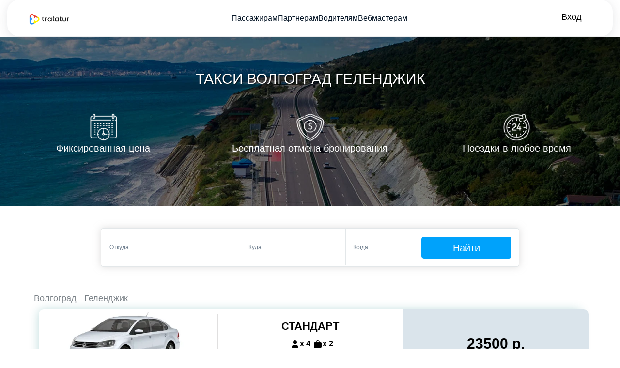

--- FILE ---
content_type: text/html; charset=utf-8
request_url: https://tratatur.ru/price/taxi-volgograd-gelendzhik
body_size: 15613
content:
<!DOCTYPE html><html xmlns=https://www.w3.org/1999/xhtml xml:lang=ru-ru lang=ru-ru dir=ltr><head><link rel=preload href=/templates/taxi/css/bootstrap.min.css as=style><link rel=preload href=/templates/taxi/css/template.min.css as=style><meta http-equiv=x-ua-compatible content="ie=edge"><meta name=viewport content="width=device-width, initial-scale=1"><meta name=yandex-verification content=baeb8c9312303387 /><meta name=google-site-verification content=66ea4pKK7khkIlX17x7nvGAMJXHy3R1tObuUPCYQon0 /><meta charset=utf-8><meta name=keywords content="заказ,трансфер,такси Волгоград Геленджик,стоимость,цена,заказ,дешево,аэропорт,жд вокзал,недорого,маршрутка,телефон,2025,трататур,tratatur"><meta name=description content="Заказ трансфера и такси Волгоград Геленджик - по цене 2025 года! Встреча в аэропорту или на жд вокзал, бесплатное ожидание и отслеживание рейсов."><link rel=preload href=/images/fon.jpg as=image><link rel=preload href=/images/partner-fon.jpg as=image><link rel=preload href=/components/com_stttaxi/assets/images/arrows.png as=image><title>Заказ трансфера и такси Волгоград Геленджик - по цене 2025 года!</title><link href=/templates/taxi/favicon.ico rel=icon type=image/vnd.microsoft.icon> <script type=application/json class="joomla-script-options new">{"joomla.jtext":{"ERROR":"Ошибка","MESSAGE":"Сообщение","NOTICE":"Внимание","WARNING":"Предупреждение","JCLOSE":"Закрыть","JOK":"Ок","JOPEN":"Открыть"},"system.paths":{"root":"","rootFull":"https://tratatur.ru/","base":"","baseFull":"https://tratatur.ru/"},"csrf.token":"da3084126fab5c6b65a02c7d2f327196"}</script><style class=jchoptimize-critical-css id=5e1f5216f5171505ee313292f14f466c91c98271239a14777153e3aaa1a11e0a>html{font-family:sans-serif;-webkit-text-size-adjust:100%;-ms-text-size-adjust:100%}body{margin:0}article,aside,details,figcaption,figure,footer,header,hgroup,main,menu,nav,section,summary{display:block}a{background-color:transparent}a:active,a:hover{outline:0}h1{margin:.67em 0;font-size:2em}img{border:0}button,input,optgroup,select,textarea{margin:0;font:inherit;color:inherit}button{overflow:visible}button,select{text-transform:none}button,html input[type=button],input[type=reset],input[type=submit]{-webkit-appearance:button;cursor:pointer}button::-moz-focus-inner,input::-moz-focus-inner{padding:0;border:0}input{line-height:normal}@media print{*,:after,:before{color:#000!important;text-shadow:none!important;background:0 0!important;-webkit-box-shadow:none!important;box-shadow:none!important}a,a:visited{text-decoration:underline}a[href]:after{content:" (" attr(href) ")"}img,tr{page-break-inside:avoid}img{max-width:100%!important}h2,h3,p{orphans:3;widows:3}}*{-webkit-box-sizing:border-box;-moz-box-sizing:border-box;box-sizing:border-box}:after,:before{-webkit-box-sizing:border-box;-moz-box-sizing:border-box;box-sizing:border-box}html{font-size:10px;-webkit-tap-highlight-color:rgba(0,0,0,0)}body{font-family:"Helvetica Neue",Helvetica,Arial,sans-serif;font-size:14px;line-height:1.42857143;color:#333;background-color:#fff}button,input,select,textarea{font-family:inherit;font-size:inherit;line-height:inherit}a{color:#337ab7;text-decoration:none}img{vertical-align:middle}.sr-only-focusable:active,.sr-only-focusable:focus{position:static;width:auto;height:auto;margin:0;overflow:visible;clip:auto}.h1,.h2,.h3,.h4,.h5,.h6,h1,h2,h3,h4,h5,h6{font-family:inherit;font-weight:500;line-height:1.1;color:inherit}.h1,.h2,.h3,h1,h2,h3{margin-top:20px;margin-bottom:10px}.h1,h1{font-size:36px}p{margin:0 0 10px}ol,ul{margin-top:0;margin-bottom:10px}.container{padding-right:15px;padding-left:15px;margin-right:auto;margin-left:auto}@media (min-width:768px){.container{width:750px}}@media (min-width:992px){.container{width:970px}}@media (min-width:1200px){.container{width:1170px}}.container-fluid{padding-right:15px;padding-left:15px;margin-right:auto;margin-left:auto}.row{margin-right:-15px;margin-left:-15px}.col-lg-1,.col-lg-10,.col-lg-11,.col-lg-12,.col-lg-2,.col-lg-3,.col-lg-4,.col-lg-5,.col-lg-6,.col-lg-7,.col-lg-8,.col-lg-9,.col-md-1,.col-md-10,.col-md-11,.col-md-12,.col-md-2,.col-md-3,.col-md-4,.col-md-5,.col-md-6,.col-md-7,.col-md-8,.col-md-9,.col-sm-1,.col-sm-10,.col-sm-11,.col-sm-12,.col-sm-2,.col-sm-3,.col-sm-4,.col-sm-5,.col-sm-6,.col-sm-7,.col-sm-8,.col-sm-9,.col-xs-1,.col-xs-10,.col-xs-11,.col-xs-12,.col-xs-2,.col-xs-3,.col-xs-4,.col-xs-5,.col-xs-6,.col-xs-7,.col-xs-8,.col-xs-9{position:relative;min-height:1px;padding-right:15px;padding-left:15px}.col-xs-1,.col-xs-10,.col-xs-11,.col-xs-12,.col-xs-2,.col-xs-3,.col-xs-4,.col-xs-5,.col-xs-6,.col-xs-7,.col-xs-8,.col-xs-9{float:left}.col-xs-12{width:100%}@media (min-width:768px){.col-sm-1,.col-sm-10,.col-sm-11,.col-sm-12,.col-sm-2,.col-sm-3,.col-sm-4,.col-sm-5,.col-sm-6,.col-sm-7,.col-sm-8,.col-sm-9{float:left}.col-sm-12{width:100%}.col-sm-4{width:33.33333333%}}@media (min-width:992px){.col-md-1,.col-md-10,.col-md-11,.col-md-12,.col-md-2,.col-md-3,.col-md-4,.col-md-5,.col-md-6,.col-md-7,.col-md-8,.col-md-9{float:left}.col-md-12{width:100%}.col-md-4{width:33.33333333%}.col-md-3{width:25%}.col-md-2{width:16.66666667%}.col-md-1{width:8.33333333%}}.btn.active.focus,.btn.active:focus,.btn.focus,.btn:active.focus,.btn:active:focus,.btn:focus{outline:5px auto -webkit-focus-ring-color;outline-offset:-2px}.btn.active,.btn:active{background-image:none;outline:0;-webkit-box-shadow:inset 0 3px 5px rgba(0,0,0,.125);box-shadow:inset 0 3px 5px rgba(0,0,0,.125)}.btn-default.active,.btn-default:active,.open>.dropdown-toggle.btn-default{color:#333;background-color:#e6e6e6;border-color:#adadad}.btn-default.active.focus,.btn-default.active:focus,.btn-default.active:hover,.btn-default:active.focus,.btn-default:active:focus,.btn-default:active:hover,.open>.dropdown-toggle.btn-default.focus,.open>.dropdown-toggle.btn-default:focus,.open>.dropdown-toggle.btn-default:hover{color:#333;background-color:#d4d4d4;border-color:#8c8c8c}.btn-default.active,.btn-default:active,.open>.dropdown-toggle.btn-default{background-image:none}.btn-primary.active,.btn-primary:active,.open>.dropdown-toggle.btn-primary{color:#fff;background-color:#286090;border-color:#204d74}.btn-primary.active.focus,.btn-primary.active:focus,.btn-primary.active:hover,.btn-primary:active.focus,.btn-primary:active:focus,.btn-primary:active:hover,.open>.dropdown-toggle.btn-primary.focus,.open>.dropdown-toggle.btn-primary:focus,.open>.dropdown-toggle.btn-primary:hover{color:#fff;background-color:#204d74;border-color:#122b40}.btn-primary.active,.btn-primary:active,.open>.dropdown-toggle.btn-primary{background-image:none}.btn-success.active,.btn-success:active,.open>.dropdown-toggle.btn-success{color:#fff;background-color:#449d44;border-color:#398439}.btn-success.active.focus,.btn-success.active:focus,.btn-success.active:hover,.btn-success:active.focus,.btn-success:active:focus,.btn-success:active:hover,.open>.dropdown-toggle.btn-success.focus,.open>.dropdown-toggle.btn-success:focus,.open>.dropdown-toggle.btn-success:hover{color:#fff;background-color:#398439;border-color:#255625}.btn-success.active,.btn-success:active,.open>.dropdown-toggle.btn-success{background-image:none}.btn-info.active,.btn-info:active,.open>.dropdown-toggle.btn-info{color:#fff;background-color:#31b0d5;border-color:#269abc}.btn-info.active.focus,.btn-info.active:focus,.btn-info.active:hover,.btn-info:active.focus,.btn-info:active:focus,.btn-info:active:hover,.open>.dropdown-toggle.btn-info.focus,.open>.dropdown-toggle.btn-info:focus,.open>.dropdown-toggle.btn-info:hover{color:#fff;background-color:#269abc;border-color:#1b6d85}.btn-info.active,.btn-info:active,.open>.dropdown-toggle.btn-info{background-image:none}.btn-warning.active,.btn-warning:active,.open>.dropdown-toggle.btn-warning{color:#fff;background-color:#ec971f;border-color:#d58512}.btn-warning.active.focus,.btn-warning.active:focus,.btn-warning.active:hover,.btn-warning:active.focus,.btn-warning:active:focus,.btn-warning:active:hover,.open>.dropdown-toggle.btn-warning.focus,.open>.dropdown-toggle.btn-warning:focus,.open>.dropdown-toggle.btn-warning:hover{color:#fff;background-color:#d58512;border-color:#985f0d}.btn-warning.active,.btn-warning:active,.open>.dropdown-toggle.btn-warning{background-image:none}.btn-danger.active,.btn-danger:active,.open>.dropdown-toggle.btn-danger{color:#fff;background-color:#c9302c;border-color:#ac2925}.btn-danger.active.focus,.btn-danger.active:focus,.btn-danger.active:hover,.btn-danger:active.focus,.btn-danger:active:focus,.btn-danger:active:hover,.open>.dropdown-toggle.btn-danger.focus,.open>.dropdown-toggle.btn-danger:focus,.open>.dropdown-toggle.btn-danger:hover{color:#fff;background-color:#ac2925;border-color:#761c19}.btn-danger.active,.btn-danger:active,.open>.dropdown-toggle.btn-danger{background-image:none}.btn-link,.btn-link.active,.btn-link:active,.btn-link[disabled],fieldset[disabled] .btn-link{background-color:transparent;-webkit-box-shadow:none;box-shadow:none}.btn-link,.btn-link:active,.btn-link:focus,.btn-link:hover{border-color:transparent}.btn-group-vertical>.btn.active,.btn-group-vertical>.btn:active,.btn-group-vertical>.btn:focus,.btn-group-vertical>.btn:hover,.btn-group>.btn.active,.btn-group>.btn:active,.btn-group>.btn:focus,.btn-group>.btn:hover{z-index:2}.btn-group .dropdown-toggle:active,.btn-group.open .dropdown-toggle{outline:0}.input-group-btn>.btn:active,.input-group-btn>.btn:focus,.input-group-btn>.btn:hover{z-index:2}.btn-group-vertical>.btn-group:after,.btn-group-vertical>.btn-group:before,.btn-toolbar:after,.btn-toolbar:before,.clearfix:after,.clearfix:before,.container-fluid:after,.container-fluid:before,.container:after,.container:before,.dl-horizontal dd:after,.dl-horizontal dd:before,.form-horizontal .form-group:after,.form-horizontal .form-group:before,.modal-footer:after,.modal-footer:before,.modal-header:after,.modal-header:before,.nav:after,.nav:before,.navbar-collapse:after,.navbar-collapse:before,.navbar-header:after,.navbar-header:before,.navbar:after,.navbar:before,.pager:after,.pager:before,.panel-body:after,.panel-body:before,.row:after,.row:before{display:table;content:" "}.btn-group-vertical>.btn-group:after,.btn-toolbar:after,.clearfix:after,.container-fluid:after,.container:after,.dl-horizontal dd:after,.form-horizontal .form-group:after,.modal-footer:after,.modal-header:after,.nav:after,.navbar-collapse:after,.navbar-header:after,.navbar:after,.pager:after,.panel-body:after,.row:after{clear:both}</style><style class=jchoptimize-critical-css id=5e1f5216f5171505ee313292f14f466cb72ccc87531313301613e9c7015b974c>body{font-family:'Gilroy',sans-serif;font-weight:400;color:#000;font-size:16px}.logo a img{outline:none;border:0}.up{text-align:center;padding-top:5px}.fon-way{background-image:url(https://tratatur.ru/images/way.webp);background-color:#f0f0f0;background-repeat:no-repeat;background-size:cover;position:absolute;background-position:center top;width:100%;height:100%;max-height:350px}.text-way{position:relative;text-align:center;color:#fff;height:350px;top:50px}.btnpartner:hover,.btnpartner:active,.btnpartner:focus{text-decoration:none;background:#5cc5ff;color:#fff;text-decoration:none;box-shadow:0 0 20px rgb(255 255 255 / 92%)}.autoinfo{text-align:left;font-family:'Gilroy',sans-serif;color:#52585d}.button{text-align:center;top:12px}.up a{color:#fff}.menu a{line-height:2;font-size:16pt;color:#373f47;font-family:'Gilroy',sans-serif}.logo{text-align:center;margin-top:5px}.logo a{text-decoration:none;color:#333}.center{text-align:center;margin-top:5px}@media only screen and (max-width:990px){.autoinfo{text-align:center;margin-left:10px}}@media only screen and (max-width:767px){.fon-way{background-image:url(https://tratatur.ru/images/way-mobile.webp);background-size:cover}}@media only screen and (max-width:500px){.fon-way{max-height:900px;height:450px}.text-way{top:0}}</style><style class=jchoptimize-critical-css id=5e1f5216f5171505ee313292f14f466c1de3864044c5c55c08c2ab3adfde11b9>.box{display:flex;justify-content:space-between;flex-wrap:wrap}.wrapper{max-width:1430px;padding:0 15px;margin:0 auto}header{position:static;left:0;right:0;top:15px;margin:0 auto;z-index:10}header .box{border-radius:24px;background:#FFF;box-shadow:0 0 20px 0 rgba(88,93,105,0.1),0 12px 20px 0 rgba(88,93,105,0.05);padding:14px 24px;align-items:center;position:relative}header .burger{display:none}header .logo{width:120px}header .logo a{width:100%;display:block}header .logo a img{width:100%}header .menu ul{display:flex;justify-content:space-between;flex-wrap:wrap;list-style:none;gap:41px;margin:0}header .menu ul li a{color:#061627;font-size:16px;font-style:normal;font-weight:500;line-height:normal;transition:all 0.5s;text-decoration:none}header .button a{border-radius:24px;display:flex;padding:2px 40px;justify-content:center;align-items:center;color:#000;text-align:center;font-family:"Gilroy",sans-serif;font-size:18px;font-style:normal;font-weight:500;line-height:28px;transition:all 0.5s;text-decoration:none}.sec-1 .panel #tabs .tabs-items .tabs-item .time .ui-datebox-container .btn-block:hover,.sec-1 .panel #tabs .tabs-items .tabs-item .time .ui-datebox-container .btn-block:active,.sec-1 .panel #tabs .tabs-items .tabs-item .date .ui-datebox-container .btn-block:hover,.sec-1 .panel #tabs .tabs-items .tabs-item .date .ui-datebox-container .btn-block:active{background:none}.popup-fade-otziv .popup .rating-area>label:active{position:relative}@media (max-width:840px){body:before{content:"";width:100%;height:100%;position:fixed;top:0;left:0;background:rgba(0,0,0,0.56);opacity:0;visibility:hidden;transition:all 0.5s;z-index:100}header{top:0}header .box{border-radius:0;padding:7px 8px;position:initial}header .logo{margin:0 auto;order:1}header .burger{display:block;background:none;border:none;padding:0;order:0;padding:2px 20px}header .menu{display:none;top:100%;left:0;background:#fff;width:100%;padding:20px 0;order:3}header .button{order:1}header .menu ul{flex-direction:column;justify-content:center;align-items:center;gap:20px;padding-inline-start:0px}header .button a{padding:2px 20px;font-size:14px}.wrapper{padding:0}}</style><style class=jchoptimize-critical-css id=5e1f5216f5171505ee313292f14f466c90d5dc975a0f85d6cebb53197b57c513>.center-class,.center-cost,.com_stttaxi_form h1,.stttaxi .center,.stttaxi.center{text-align:center}.input-text,.stttaxi .btnsearch{font-family:Gilroy,sans-serif}.stttaxi .btnchange,.stttaxi .btnsearch{background-repeat:no-repeat;cursor:pointer}.datacal,.stttaxi,input.switch{position:relative}.stttaxi{margin:0;padding:0;width:100%}.border{border-left:1.8px solid #e3e7e9}.stttaxi .btnchange{width:100%;height:60px;background-image:url(https://tratatur.ru/components/com_stttaxi/assets/images/arrows.png);background-position:center center;margin:10px 0 0}.center-class{border-left:2px outset #e0dfdf;height:180px;margin-top:10px}.center-cost{background-image:linear-gradient(to top,#ebeff2,#dae4eb 63%);height:200px;border-top-right-radius:10px;border-bottom-right-radius:10px;padding-top:50px}.forma{border:1px solid #e3e7e9;height:80px;box-shadow:0 0 15px rgb(188 186 186 / 50%);background-color:#fff;border-radius:5px}.stttaxi .searchtaxi{width:100%;margin:20px 0 0;display:inline-block;max-width:914px;box-sizing:border-box;padding:25px}.stttaxi .btntaxi,.stttaxi .btntaxi2{width:100%;margin:0;display:inline-block;background-color:#fff;height:75px;font-family:Gilroy,sans-serif;border:0;font-size:18px;text-align:left;border-radius:5px}.stttaxi .btntaxi2::placeholder,.stttaxi .btntaxi::placeholder{font-family:Open Sans,sans-serif;font-size:12px;text-align:left;color:#6c7c8c;border:0;outline:0}.stttaxi .btnsearch{width:100%;margin:5px 0 0;border-radius:5px;display:inline-block;background-color:#00a2fb;color:#fff;height:45px;border:0;font-size:20px;background-position:20px center}.stttaxi .nameauto,.stttaxi .priceauto{font-weight:600;font-family:Gilroy,sans-serif}.stttaxi .taxiauto{min-height:200px;background:#fff;margin:10px 10px 20px;box-shadow:0 1px 20px rgba(36,136,136,.3);border-radius:10px}.prepayment{color:#606262;font-family:Gilroy,sans-serif}.citytocity{text-align:left;color:#7b8288;font-family:Gilroy,sans-serif;font-size:18px}.text{font-family:Gilroy,sans-serif;font-size:15px}.car-info{color:#75808b}.autoinfo-plus img{margin-right:8px}.taxibags,.taxiseats{padding-left:5px;font-family:Gilroy,sans-serif;font-weight:700;display:inline-block}.stttaxi .nameauto{font-size:22px;text-transform:uppercase;line-height:50px}.stttaxi .btnorder{padding:10px 35px;margin:0;border-radius:5px;display:inline-block;background-color:#00a2fb;color:#fff;font-family:Gilroy,sans-serif;border:0;cursor:pointer;font-size:18px;background-position:20px center;background-repeat:no-repeat;text-decoration:none}.stttaxi .priceauto{font-size:30px}.stttaxi a{text-decoration-line:none}@media (max-width:991px){.stttaxi .taxiauto{margin:20px 200px 0;border:1px solid #f1f2f2}.text{font-size:12px}.center-cost{padding-top:40px;border-radius:10px}.stttaxi .searchtaxi{height:100%;padding:20px 0}.stttaxi .btnchange{width:100%;margin:0;border-top:1.8px solid #e3e7e9;border-bottom:1.8px solid #e3e7e9}}#widget_iframe:after,.com_stttaxi_form .controls:after,.datacal:after,.module_vm__itog:after,.titlebox_info:after{content:"";display:block;clear:both}@media (max-width:990px){.stttaxi .nameauto{font-size:18px}.border{border-left:0;border-top:1.8px solid #e3e7e9}.center-class{border-left-style:none}.forma{border:1.8px solid #e3e7e9;height:100%}}.mein_date{font-size:15px!important;padding:0;margin:0}@media (max-width:700px){.stttaxi .btnorder,.stttaxi .btnsearch{color:#f8f9fa;text-shadow:0 1px 1px rgba(0,0,0,.2)}.stttaxi .taxiauto{margin:0 0 50px}.car-info{color:#000}.prepayment{color:#393838}.stttaxi .btnsearch{font-size:25px}.center-cost{margin-left:15px;margin-right:15px}}.btn-bonus:hover,.panel-title a,.panel-title a:focus,.panel-title a:hover,a.downpdf :active,a.downpdf :focus,a.downpdf :hover{text-decoration:none}.stttaxi.com_stttaxi_form input#submit_go,.stttaxi.com_stttaxi_form input#submit_go:active,.stttaxi.com_stttaxi_form input#submit_go:focus{border:0;outline:0}.autoinfo-plus{display:flex;align-items:center;margin-bottom:10px;font-size:.9em}.sr-only,.visually-hidden{position:absolute;width:1px;height:1px;padding:0;margin:-1px;overflow:hidden;clip:rect(0,0,0,0);border:0}</style><style class=jchoptimize-critical-css id=5e1f5216f5171505ee313292f14f466c4e87010aec6ed833317844c170f790d4>.wf-mediabox-content a[download]:active,.wf-mediabox-content a[download]:visited{text-decoration:none;color:#444}.wf-mediabox-theme-light .wf-mediabox-caption h4 a:active,.wf-mediabox-theme-light .wf-mediabox-caption p a:active,.wf-mediabox-theme-light .wf-mediabox-caption h4 a:hover,.wf-mediabox-theme-light .wf-mediabox-caption p a:hover,.wf-mediabox-theme-light .wf-mediabox-caption h4 a:visited,.wf-mediabox-theme-light .wf-mediabox-caption p a:visited{color:#666}.wf-mediabox-theme-shadow .wf-mediabox-cancel:active,.wf-mediabox-theme-shadow .wf-mediabox-cancel:visited{text-decoration:none;color:#fff}.wf-mediabox-theme-shadow .wf-mediabox-numbers a:active,.wf-mediabox-theme-shadow .wf-mediabox-numbers a:visited,.wf-mediabox-theme-shadow .wf-mediabox-numbers a:link,.wf-mediabox-theme-shadow .wf-mediabox-numbers a:hover{text-decoration:none;color:#fff}.wf-mediabox-theme-shadow .wf-mediabox-caption h4 a:active,.wf-mediabox-theme-shadow .wf-mediabox-caption p a:active,.wf-mediabox-theme-shadow .wf-mediabox-caption h4 a:hover,.wf-mediabox-theme-shadow .wf-mediabox-caption p a:hover,.wf-mediabox-theme-shadow .wf-mediabox-caption h4 a:visited,.wf-mediabox-theme-shadow .wf-mediabox-caption p a:visited{color:#fff}</style><style class=jchoptimize-critical-css id=5e1f5216f5171505ee313292f14f466c7c3f341557ce8e65fb6f13314dab76fd>.bootstrap-datetimepicker-widget a[data-action]:active{box-shadow:none}</style> </head><body> <header><div class=wrapper><div class=box> <button type=button class=burger aria-label="Открыть меню" aria-expanded=false aria-controls=main-menu> <svg xmlns=http://www.w3.org/2000/svg width=24 height=24 viewBox="0 0 24 24" fill=none aria-hidden=true> <path d="M4 6H20M4 12H20M4 18H20" stroke=#354052 stroke-width=2 stroke-linecap=round stroke-linejoin=round /> </svg> <span class=visually-hidden>Открыть меню</span> </button><div class=logo> <a href=/> <img src=/images/logo.webp alt="TRATATUR - заказ такси и трансфера"> </a> </div><div class=menu><ul> <li><a title=Пассажирам href=/>Пассажирам</a></li> <li><a title=Партнерам href=/partners>Партнерам</a></li> <li><a title=Водителям href=/drivers>Водителям</a></li> <li><a title=Вебмастерам href=/webmasters>Вебмастерам</a></li> </ul> </div><div class=button><p class="custom up"><a href=/lk>Вход</a></p></div></div></div></header><div class=container><div class=row><div class="col-xs-12 col-sm-12 col-md-12"> </div> </div> </div><div class=container-fluid><div class=row><div class=col-md-12><div id=system-message-container aria-live=polite></div><div id=widget_iframe><div class=row><div class=fon-way></div><div class=text-way><div class="col-md-12 col-xs-12"><h1 style="text-align:center; font-family:'Gilroy', sans-serif; text-shadow:1px 1px 2px black; text-transform:uppercase; font-size:30px;" itemprop=name>Такси Волгоград Геленджик</h1><br> <br> </div><div class="col-md-4 col-sm-4 col-xs-12"> <img src=/images/way1.png alt="Фиксированная цена" width=15% height=NaN> <p style="font-size:20px; font-family:'Gilroy', sans-serif;">Фиксированная цена</p></div><div class="col-md-4 col-sm-4 col-xs-12"> <img src=/images/way2.png alt="Бесплатная отмена бронирования" width=15% height=NaN> <p style="font-size:20px; font-family:'Gilroy', sans-serif;">Бесплатная отмена бронирования</p></div><div class="col-md-4 col-sm-4 col-xs-12"> <img src=/images/way3.png alt="Поездки в любое время, круглый год" width=15% height=NaN> <p style="font-size:20px; font-family:'Gilroy', sans-serif;">Поездки в любое время</p></div></div></div><div class=container><div class=stttaxi itemscope itemtype=http://schema.org/Service><meta itemprop=serviceType content=TaxiService><h1 itemprop=name style=display:none;>Такси и трансфер Волгоград - Геленджик</h1><meta itemprop=description content="Заказ такси и трансфера из Волгоград в Геленджик по фиксированным ценам"><div class="stttaxi center"><div class=searchtaxi><form action="/component/stttaxi/?task=searchway&amp;Itemid=126" method=post><div class=forma><div class="col-md-3 col-sm-12"> <input type=text class=btntaxi id=jform_from name=jform[from] placeholder=Откуда /> </div><div class="col-md-1 col-sm-12" style=padding:0;><div class=btnchange></div></div><div class="col-md-3 col-sm-12"> <input type=text class=btntaxi id=jform_to name=jform[to] placeholder=Куда /> </div><div class="col-md-2 col-sm-12 border"> <input type=text class="btntaxi2 mein_date datepicker-2" placeholder=Когда id=datetimepicker1 name=jform[data] /> </div><div class="col-md-3 col-sm-12 button"> <input type=submit class=btnsearch value=Найти /> </div></div></form></div></div><br><p class=citytocity>Волгоград - Геленджик</p><div class=taxiauto itemprop=hasOfferCatalog itemscope itemtype=http://schema.org/OfferCatalog><div itemprop=itemListElement itemscope itemtype=http://schema.org/Offer><div class=row><div class="col-md-4 col-sm-12 center"> <img itemprop=image src=/images/type-car/standart_polo.webp style="width: 250px;" alt=Стандарт> <div class=text><p class=car-info>Иномарки B сегмета</p><p>KIA RIO, Chevrolet Aveo, Datsun on-DO и т.д.</p></div></div><div class="col-md-4 col-sm-12 center-class"><div class=nameauto itemprop=name> Стандарт </div><div class=row><div class="col-md-12 col-xs-12"><div class=taxiseats><p><img src=/images/pass.png style="width: 20px;" alt=Пассажиры>х 4</p></div><div class=taxibags><p><img src=/images/baggage.png style="width: 20px;" alt=Багаж>х 2</p></div><div class=autoinfo><div class=autoinfo-plus><img src=/images/autoinfo1.png style="width: 20px;" alt=Выгодно> Выгодно - низкая цена</div><div class=autoinfo-plus><img src=/images/autoinfo2.png style="width: 20px;" alt=Комфортно> Комфортно - новые иномарки</div><div class=autoinfo-plus><img src=/images/autoinfo3.png style="width: 20px;" alt=Безопасно> Безопасно - опытные водители</div></div></div></div></div><div class="col-md-4 col-sm-12 center-cost"><div class=priceauto> <span itemprop=price content=23500.00>23500</span> р. </div><meta itemprop=priceCurrency content=RUB /> <a data-zap=0 class=btnorder href="/forma?id=25825" rel=nofollow>Выбрать</a> <p></p><p class=prepayment>Не требуется предоплата</p></div></div></div></div><div class=taxiauto itemprop=hasOfferCatalog itemscope itemtype=http://schema.org/OfferCatalog><div itemprop=itemListElement itemscope itemtype=http://schema.org/Offer><div class=row><div class="col-md-4 col-sm-12 center"> <img itemprop=image src=/images/type-car/comfort_cerato.webp style="width: 250px;" alt=Комфорт> <div class=text><p class=car-info>Иномарки C сегмента.</p><p>Skoda Octavia, Toyota Corolla, Hyundai Elantra.</p></div></div><div class="col-md-4 col-sm-12 center-class"><div class=nameauto itemprop=name> Комфорт </div><div class=row><div class="col-md-12 col-xs-12"><div class=taxiseats><p><img src=/images/pass.png style="width: 20px;" alt=Пассажиры>х 4</p></div><div class=taxibags><p><img src=/images/baggage.png style="width: 20px;" alt=Багаж>х 3</p></div><div class=autoinfo><div class=autoinfo-plus><img src=/images/autoinfo1.png style="width: 20px;" alt=Выгодно> Выгодно - низкая цена</div><div class=autoinfo-plus><img src=/images/autoinfo2.png style="width: 20px;" alt=Комфортно> Комфортно - новые иномарки</div><div class=autoinfo-plus><img src=/images/autoinfo3.png style="width: 20px;" alt=Безопасно> Безопасно - опытные водители</div></div></div></div></div><div class="col-md-4 col-sm-12 center-cost"><div class=priceauto> <span itemprop=price content=27400.00>27400</span> р. </div><meta itemprop=priceCurrency content=RUB /> <a data-zap=0 class=btnorder href="/forma?id=25826" rel=nofollow>Выбрать</a> <p></p><p class=prepayment>Не требуется предоплата</p></div></div></div></div><div class=taxiauto itemprop=hasOfferCatalog itemscope itemtype=http://schema.org/OfferCatalog><div itemprop=itemListElement itemscope itemtype=http://schema.org/Offer><div class=row><div class="col-md-4 col-sm-12 center"> <img itemprop=image src=/images/type-car/comfort+_K5.webp style="width: 250px;" alt="Комфорт +"> <div class=text><p class=car-info>Иномарки D класса</p><p>KIA K5, Hyundai Sonata, Toyota Camry и т.д.</p></div></div><div class="col-md-4 col-sm-12 center-class"><div class=nameauto itemprop=name> Комфорт + </div><div class=row><div class="col-md-12 col-xs-12"><div class=taxiseats><p><img src=/images/pass.png style="width: 20px;" alt=Пассажиры>х 4</p></div><div class=taxibags><p><img src=/images/baggage.png style="width: 20px;" alt=Багаж>х 3</p></div><div class=autoinfo><div class=autoinfo-plus><img src=/images/autoinfo1.png style="width: 20px;" alt=Выгодно> Выгодно - низкая цена</div><div class=autoinfo-plus><img src=/images/autoinfo2.png style="width: 20px;" alt=Комфортно> Комфортно - новые иномарки</div><div class=autoinfo-plus><img src=/images/autoinfo3.png style="width: 20px;" alt=Безопасно> Безопасно - опытные водители</div></div></div></div></div><div class="col-md-4 col-sm-12 center-cost"><div class=priceauto> <span itemprop=price content=35200.00>35200</span> р. </div><meta itemprop=priceCurrency content=RUB /> <a data-zap=0 class=btnorder href="/forma?id=25827" rel=nofollow>Выбрать</a> <p></p><p class=prepayment>Не требуется предоплата</p></div></div></div></div><div class=taxiauto itemprop=hasOfferCatalog itemscope itemtype=http://schema.org/OfferCatalog><div itemprop=itemListElement itemscope itemtype=http://schema.org/Offer><div class=row><div class="col-md-4 col-sm-12 center"> <img itemprop=image src=/images/type-car/business_mers_ecamry.webp style="width: 250px;" alt=Бизнес> <div class=text><p class=car-info>Иномарки E сегмента</p><p>NEW Camry, Mercedes E, BMW 5, и т.д.</p></div></div><div class="col-md-4 col-sm-12 center-class"><div class=nameauto itemprop=name> Бизнес </div><div class=row><div class="col-md-12 col-xs-12"><div class=taxiseats><p><img src=/images/pass.png style="width: 20px;" alt=Пассажиры>х 4</p></div><div class=taxibags><p><img src=/images/baggage.png style="width: 20px;" alt=Багаж>х 3</p></div><div class=autoinfo><div class=autoinfo-plus><img src=/images/autoinfo1.png style="width: 20px;" alt=Выгодно> Выгодно - низкая цена</div><div class=autoinfo-plus><img src=/images/autoinfo2.png style="width: 20px;" alt=Комфортно> Комфортно - новые иномарки</div><div class=autoinfo-plus><img src=/images/autoinfo3.png style="width: 20px;" alt=Безопасно> Безопасно - опытные водители</div></div></div></div></div><div class="col-md-4 col-sm-12 center-cost"><div class=priceauto> <span itemprop=price content=64550.00>64550</span> р. </div><meta itemprop=priceCurrency content=RUB /> <a data-zap=0 class=btnorder href="/forma?id=25828" rel=nofollow>Выбрать</a> <p></p><p class=prepayment>Не требуется предоплата</p></div></div></div></div><div class=taxiauto itemprop=hasOfferCatalog itemscope itemtype=http://schema.org/OfferCatalog><div itemprop=itemListElement itemscope itemtype=http://schema.org/Offer><div class=row><div class="col-md-4 col-sm-12 center"> <img itemprop=image src=/images/type-car/minivan_serena.webp style="width: 250px;" alt=Минивэн> <div class=text><p class=car-info>Минивэны рассчитаные на 4-6 мест</p><p>Nissan Serena, VW Caddy, Ford Galaxy и т.д.</p></div></div><div class="col-md-4 col-sm-12 center-class"><div class=nameauto itemprop=name> Минивэн </div><div class=row><div class="col-md-12 col-xs-12"><div class=taxiseats><p><img src=/images/pass.png style="width: 20px;" alt=Пассажиры>х 6</p></div><div class=taxibags><p><img src=/images/baggage.png style="width: 20px;" alt=Багаж>х 5</p></div><div class=autoinfo><div class=autoinfo-plus><img src=/images/autoinfo1.png style="width: 20px;" alt=Выгодно> Выгодно - низкая цена</div><div class=autoinfo-plus><img src=/images/autoinfo2.png style="width: 20px;" alt=Комфортно> Комфортно - новые иномарки</div><div class=autoinfo-plus><img src=/images/autoinfo3.png style="width: 20px;" alt=Безопасно> Безопасно - опытные водители</div></div></div></div></div><div class="col-md-4 col-sm-12 center-cost"><div class=priceauto> <span itemprop=price content=36200.00>36200</span> р. </div><meta itemprop=priceCurrency content=RUB /> <a data-zap=0 class=btnorder href="/forma?id=25830" rel=nofollow>Выбрать</a> <p></p><p class=prepayment>Не требуется предоплата</p></div></div></div></div><div class=taxiauto itemprop=hasOfferCatalog itemscope itemtype=http://schema.org/OfferCatalog><div itemprop=itemListElement itemscope itemtype=http://schema.org/Offer><div class=row><div class="col-md-4 col-sm-12 center"> <img itemprop=image src=/images/type-car/minivan+_starex.webp style="width: 250px;" alt="Минивэн +"> <div class=text><p class=car-info>Минивэны рассчитаные на 7-8 мест</p><p>VW Caravel, Hyundai H1, Ford Transit и т.д.</p></div></div><div class="col-md-4 col-sm-12 center-class"><div class=nameauto itemprop=name> Минивэн + </div><div class=row><div class="col-md-12 col-xs-12"><div class=taxiseats><p><img src=/images/pass.png style="width: 20px;" alt=Пассажиры>х 8</p></div><div class=taxibags><p><img src=/images/baggage.png style="width: 20px;" alt=Багаж>х 8</p></div><div class=autoinfo><div class=autoinfo-plus><img src=/images/autoinfo1.png style="width: 20px;" alt=Выгодно> Выгодно - низкая цена</div><div class=autoinfo-plus><img src=/images/autoinfo2.png style="width: 20px;" alt=Комфортно> Комфортно - новые иномарки</div><div class=autoinfo-plus><img src=/images/autoinfo3.png style="width: 20px;" alt=Безопасно> Безопасно - опытные водители</div></div></div></div></div><div class="col-md-4 col-sm-12 center-cost"><div class=priceauto> <span itemprop=price content=41100.00>41100</span> р. </div><meta itemprop=priceCurrency content=RUB /> <a data-zap=0 class=btnorder href="/forma?id=25831" rel=nofollow>Выбрать</a> <p></p><p class=prepayment>Не требуется предоплата</p></div></div></div></div><div class=taxiauto itemprop=hasOfferCatalog itemscope itemtype=http://schema.org/OfferCatalog><div itemprop=itemListElement itemscope itemtype=http://schema.org/Offer><div class=row><div class="col-md-4 col-sm-12 center"> <img itemprop=image src=/images/type-car/minivan_business_vclass.webp style="width: 250px;" alt="Минивэн Бизнес"> <div class=text><p class=car-info>Минивэны повышенного комфорта</p><p>Mercedes Viano, Volkswagen Multivan и т.д.</p></div></div><div class="col-md-4 col-sm-12 center-class"><div class=nameauto itemprop=name> Минивэн Бизнес </div><div class=row><div class="col-md-12 col-xs-12"><div class=taxiseats><p><img src=/images/pass.png style="width: 20px;" alt=Пассажиры>х 6</p></div><div class=taxibags><p><img src=/images/baggage.png style="width: 20px;" alt=Багаж>х 5</p></div><div class=autoinfo><div class=autoinfo-plus><img src=/images/autoinfo1.png style="width: 20px;" alt=Выгодно> Выгодно - низкая цена</div><div class=autoinfo-plus><img src=/images/autoinfo2.png style="width: 20px;" alt=Комфортно> Комфортно - новые иномарки</div><div class=autoinfo-plus><img src=/images/autoinfo3.png style="width: 20px;" alt=Безопасно> Безопасно - опытные водители</div></div></div></div></div><div class="col-md-4 col-sm-12 center-cost"><div class=priceauto> <span itemprop=price content=78200.00>78200</span> р. </div><meta itemprop=priceCurrency content=RUB /> <a data-zap=0 class=btnorder href="/forma?id=25832" rel=nofollow>Выбрать</a> <p></p><p class=prepayment>Не требуется предоплата</p></div></div></div></div><div class=taxiauto itemprop=hasOfferCatalog itemscope itemtype=http://schema.org/OfferCatalog><div itemprop=itemListElement itemscope itemtype=http://schema.org/Offer><div class=row><div class="col-md-4 col-sm-12 center"> <img itemprop=image src=/images/type-car/minibus-14.webp style="width: 250px;" alt="Микроавтобус 14 чел"> <div class=text><p class=car-info>Микроавтобус на 10-14 мест</p><p>Mercedes Sprinter, VW Crafter и т.д.</p></div></div><div class="col-md-4 col-sm-12 center-class"><div class=nameauto itemprop=name> Микроавтобус 14 чел </div><div class=row><div class="col-md-12 col-xs-12"><div class=taxiseats><p><img src=/images/pass.png style="width: 20px;" alt=Пассажиры loading=lazy>х 14</p></div><div class=taxibags><p><img src=/images/baggage.png style="width: 20px;" alt=Багаж loading=lazy>х 14</p></div><div class=autoinfo><div class=autoinfo-plus><img src=/images/autoinfo1.png style="width: 20px;" alt=Выгодно loading=lazy> Выгодно - низкая цена</div><div class=autoinfo-plus><img src=/images/autoinfo2.png style="width: 20px;" alt=Комфортно loading=lazy> Комфортно - новые иномарки</div><div class=autoinfo-plus><img src=/images/autoinfo3.png style="width: 20px;" alt=Безопасно loading=lazy> Безопасно - опытные водители</div></div></div></div></div><div class="col-md-4 col-sm-12 center-cost"><div class=priceauto> <span itemprop=price content=107550.00>107550</span> р. </div><meta itemprop=priceCurrency content=RUB /> <a data-zap=0 class=btnorder href="/forma?id=44824" rel=nofollow>Выбрать</a> <p></p><p class=prepayment>Не требуется предоплата</p></div></div></div></div><div class=taxiauto itemprop=hasOfferCatalog itemscope itemtype=http://schema.org/OfferCatalog><div itemprop=itemListElement itemscope itemtype=http://schema.org/Offer><div class=row><div class="col-md-4 col-sm-12 center"> <img itemprop=image src=/images/type-car/minibus-18.webp style="width: 250px;" alt="Микроавтобус 18 чел" loading=lazy> <div class=text><p class=car-info>Микроавтобус на 14-18 мест</p><p>Mercedes Sprinter, VW Crafter и т.д.</p></div></div><div class="col-md-4 col-sm-12 center-class"><div class=nameauto itemprop=name> Микроавтобус 18 чел </div><div class=row><div class="col-md-12 col-xs-12"><div class=taxiseats><p><img src=/images/pass.png style="width: 20px;" alt=Пассажиры loading=lazy>х 18</p></div><div class=taxibags><p><img src=/images/baggage.png style="width: 20px;" alt=Багаж loading=lazy>х 18</p></div><div class=autoinfo><div class=autoinfo-plus><img src=/images/autoinfo1.png style="width: 20px;" alt=Выгодно loading=lazy> Выгодно - низкая цена</div><div class=autoinfo-plus><img src=/images/autoinfo2.png style="width: 20px;" alt=Комфортно loading=lazy> Комфортно - новые иномарки</div><div class=autoinfo-plus><img src=/images/autoinfo3.png style="width: 20px;" alt=Безопасно loading=lazy> Безопасно - опытные водители</div></div></div></div></div><div class="col-md-4 col-sm-12 center-cost"><div class=priceauto> <span itemprop=price content=117300.00>117300</span> р. </div><meta itemprop=priceCurrency content=RUB /> <a data-zap=0 class=btnorder href="/forma?id=46871" rel=nofollow>Выбрать</a> <p></p><p class=prepayment>Не требуется предоплата</p></div></div></div></div></div></div></div><div class="row reviews"><div class="col-xs-12 col-sm-12 col-md-12 otz"><h2 style="color:#01abfb; font-family:'Gilroy', sans-serif;">Что клиенты говорят о TRATATUR</h2></div><div class="col-md-8 col-md-offset-2 top"><div id=myCarousel class="carousel slide" itemscope itemtype=https://schema.org/LocalBusiness><meta itemprop=name content="TRATATUR - Такси и трансфер Волгоград-Геленджик"><meta itemprop=description content="Заказ трансфера и такси Волгоград-Геленджик по фиксированным ценам 2025 года"><div itemprop=address itemscope itemtype=http://schema.org/PostalAddress><meta itemprop=addressCountry content=RU><meta itemprop=addressRegion content="Краснодарский край"><meta itemprop=addressLocality content=Краснодар><meta itemprop=streetAddress content="ул. Восточно-Кругликовская, 18"><meta itemprop=postalCode content=350000></div><div class=carousel-inner><div itemprop=aggregateRating itemscope itemtype=https://schema.org/AggregateRating><meta itemprop=ratingValue content=5><meta itemprop=bestRating content=5><meta itemprop=ratingCount content=6></div><div class="item active"><div class="col-xs-12 col-sm-4 col-md-4"><div class=otz-blok itemprop=review itemscope itemtype=https://schema.org/Review> <span itemprop=reviewBody>Бронировали машину из аэропорта Геленджик в Волгоград, самолет задержали на 3 часа. Водитель встретил несмотря на опоздание рейса, без проблем помог с багажом и был очень вежлив. Спасибо за предоставленный сервис!</span> <div class=otz-author itemprop=author itemscope itemtype=https://schema.org/Person><br> <span itemprop=name>Татьяна Круглова</span> <div itemprop=reviewRating itemscope itemtype=https://schema.org/Rating><meta itemprop=ratingValue content=5><meta itemprop=bestRating content=5><img src=/images/star.png alt="Рейтинг: 5 из 5" width=40% height=NaN loading=lazy> </div></div></div></div><div class="col-xs-12 col-sm-4 col-md-4"><div class=otz-blok itemprop=review itemscope itemtype=https://schema.org/Review> <span itemprop=reviewBody>Бронировали такси через интернет класса минивэн из Волгоград в Геленджик. Подобным сервисом пользовались впервые, буквально сразу на почту пришло подтверждение. Через 10 мин нам перезвонил водитель. Цена дешевле, чем у конкурентов!</span> <div class=otz-author itemprop=author itemscope itemtype=https://schema.org/Person> <span itemprop=name>Сергей Чирков</span> <div itemprop=reviewRating itemscope itemtype=https://schema.org/Rating><meta itemprop=ratingValue content=5><meta itemprop=bestRating content=5><img src=/images/star.png alt="Рейтинг: 5 из 5" width=40% height=NaN loading=lazy> </div></div></div></div><div class="col-xs-12 col-sm-4 col-md-4"><div class=otz-blok itemprop=review itemscope itemtype=https://schema.org/Review> <span itemprop=reviewBody>Ехали из Волгоград в Геленджик семьей из 6 человек. Автомобиль подали соответствующий минивэн, водитель был вежлив. Трансфером очень довольны, машина новая и чистая. За свои деньги - отличный сервис!</span> <div class=otz-author itemprop=author itemscope itemtype=https://schema.org/Person><br> <span itemprop=name>Михаил</span> <div itemprop=reviewRating itemscope itemtype=https://schema.org/Rating><meta itemprop=ratingValue content=5><meta itemprop=bestRating content=5><img src=/images/star.png alt="Рейтинг: 5 из 5" width=40% height=NaN loading=lazy> </div></div></div></div></div><div class=item><div class="col-xs-12 col-sm-4 col-md-4"><div class=otz-blok itemprop=review itemscope itemtype=https://schema.org/Review> <span itemprop=reviewBody>Благодарю службу такси за предоставленный сервис. Делала заказ из Волгоград в Геленджик, водитель был очень внимателен. Авто прибыло вовремя, спасибо!</span> <div class=otz-author itemprop=author itemscope itemtype=https://schema.org/Person><br><br> <span itemprop=name>Ольга Минск</span> <div itemprop=reviewRating itemscope itemtype=https://schema.org/Rating><meta itemprop=ratingValue content=5><meta itemprop=bestRating content=5><img src=/images/star.png alt="Рейтинг: 5 из 5" width=40% height=NaN loading=lazy> </div></div></div></div><div class="col-xs-12 col-sm-4 col-md-4"><div class=otz-blok itemprop=review itemscope itemtype=https://schema.org/Review> <span itemprop=reviewBody>Делала заказ минивэна для семьи из Волгоград в Геленджик. Водитель заранее созвонился, волнений не было. Была небольшая неувязка по цене, но её быстро решили. Спасибо!</span> <div class=otz-author itemprop=author itemscope itemtype=https://schema.org/Person><br><br> <span itemprop=name>Раиса</span> <div itemprop=reviewRating itemscope itemtype=https://schema.org/Rating><meta itemprop=ratingValue content=5><meta itemprop=bestRating content=5><img src=/images/star.png alt="Рейтинг: 5 из 5" width=40% height=NaN loading=lazy> </div></div></div></div><div class="col-xs-12 col-sm-4 col-md-4"><div class=otz-blok itemprop=review itemscope itemtype=https://schema.org/Review> <span itemprop=reviewBody>Пользуемся вашим сервисом уже 2 года для поездок из Волгоград в Геленджик, ни разу не было нареканий. Машина всегда приезжает вовремя, водители вежливые. Рекомендую!</span> <div class=otz-author itemprop=author itemscope itemtype=https://schema.org/Person><br><br> <span itemprop=name>Виктория</span> <div itemprop=reviewRating itemscope itemtype=https://schema.org/Rating><meta itemprop=ratingValue content=5><meta itemprop=bestRating content=5><img src=/images/star.png alt="Рейтинг: 5 из 5" width=40% height=NaN loading=lazy> </div></div></div></div></div> <a class="left carousel-control" href=#myCarousel data-slide=prev role=button aria-label="Предыдущий слайд"> <span class="glyphicon glyphicon-chevron-left" aria-hidden=true></span> <span class=sr-only>Предыдущий слайд</span> </a> <a class="right carousel-control" href=#myCarousel data-slide=next role=button aria-label="Следующий слайд"> <span class="glyphicon glyphicon-chevron-right" aria-hidden=true></span> <span class=sr-only>Следующий слайд</span> </a> </div></div><br><div class="col-xs-12 col-sm-12 col-md-12 otz"><a title="Отзывы о TRATATUR" href=/reviews>Подробнее</a></div></div></div><div class="container faq-section"><h2 style="text-align: center; font-family: 'Gilroy', sans-serif; margin-bottom: 30px;">Частые вопросы о трансфере</h2><div class=panel-group id=accordion itemscope itemtype=https://schema.org/FAQPage><div class="panel panel-default" itemprop=mainEntity itemscope itemtype=https://schema.org/Question><div class=panel-heading><h4 class=panel-title> <a data-toggle=collapse data-parent=#accordion href=#collapse1 itemprop=name>Как найти и заказать трансфер?</a> </h4></div><div id=collapse1 class="panel-collapse collapse in" itemprop=acceptedAnswer itemscope itemtype=https://schema.org/Answer><div class=panel-body itemprop=text><p>В форме поиска укажите свой маршрут:</p><ol> <li>В поле «Откуда» введите место отправления</li> <li>В поле «Куда» — место назначения</li> <li>Выберите аэропорт, вокзал, город или отель из подсказок</li> <li>Укажите дату Ваше поездки</li> <li>Нажмите кнопку Найти</li> <li>Выберите подходящий класс автомобиля и заполните форму заказа</li> </ol> </div> </div> </div><div class="panel panel-default" itemprop=mainEntity itemscope itemtype=https://schema.org/Question><div class=panel-heading><h4 class=panel-title> <a data-toggle=collapse data-parent=#accordion href=#collapse2 itemprop=name>За какой срок до поездки можно сделать заказ?</a> </h4></div><div id=collapse2 class="panel-collapse collapse" itemprop=acceptedAnswer itemscope itemtype=https://schema.org/Answer><div class=panel-body itemprop=text><p>Предварительный заказ — это заказ, принимаемый не менее чем за 24 часа. Он предполагает возможность предоставления транспортного средства в аренду в момент времени, указанный заказчиком.</p><p>Если до планируемого времени поездки остается менее 24 часов, заказ считается <strong>срочным</strong>. Мы готовы принять срочный заказ и сделать все возможное для поиска подходящего водителя и транспортного средства. Для этого оформите заказ на сайте.</p></div></div></div><div class="panel panel-default" itemprop=mainEntity itemscope itemtype=https://schema.org/Question><div class=panel-heading><h4 class=panel-title> <a data-toggle=collapse data-parent=#accordion href=#collapse3 itemprop=name>Как проверить, что мой заказ принят?</a> </h4></div><div id=collapse3 class="panel-collapse collapse" itemprop=acceptedAnswer itemscope itemtype=https://schema.org/Answer><div class=panel-body itemprop=text><p>После бронирования, если Вы указали email, на него будет отправлен ваучер, содержащий:</p><ul> <li>Уникальный номер заказа;</li> <li>Подробные детали трансфера, включая дату, время и место встречи.</li> </ul><p>Контактные данные водителя будут отправлены за сутки до поездки. Вы получите их в виде:</p><ul> <li>SMS-сообщения;</li> <li>Сообщения в WhatsApp.</li> </ul><p><strong>Важно!</strong> Если письмо с ваучером не пришло, проверьте папку «Спам» или обратитесь в службу поддержки — мы всегда готовы помочь.</p></div></div></div><div class="panel panel-default" itemprop=mainEntity itemscope itemtype=https://schema.org/Question><div class=panel-heading><h4 class=panel-title> <a data-toggle=collapse data-parent=#accordion href=#collapse4 itemprop=name>Что делать, если мой рейс задерживается?</a> </h4></div><div id=collapse4 class="panel-collapse collapse" itemprop=acceptedAnswer itemscope itemtype=https://schema.org/Answer><div class=panel-body itemprop=text><p><strong>Важно знать:</strong></p><ul> <li>В заказе указано время прилета самолета по расписанию, которое может отличаться от реального времени прибытия. Не переживайте — мы отслеживаем все рейсы автоматически.</li> <li>Машина подается к моменту прилета вашего рейса. Время на получение багажа (до 40 минут) входит в стоимость заказа и всегда достаточно, если нет форс-мажорных ситуаций (например, потеря багажа).</li> </ul><p>Если ваш рейс задерживается или возникла другая проблема:</p><ol> <li>Свяжитесь с водителем по телефону, указанному в ваучере.</li> <li>Сообщите номер заказа и новое время прилета.</li> <li>При сложных ситуациях обращайтесь в техническую поддержку по телефону, указанному в ваучере.</li> </ol><p><strong>Обратите внимание:</strong> Мы бесплатно ждем вас до 40 минут после посадки самолета. Если у вас возникли вопросы или проблемы с заказом, наша служба поддержки всегда готова помочь.</p></div></div></div><div class="panel panel-default" itemprop=mainEntity itemscope itemtype=https://schema.org/Question><div class=panel-heading><h4 class=panel-title> <a data-toggle=collapse data-parent=#accordion href=#collapse5 itemprop=name>Как я найду своего водителя?</a> </h4></div><div id=collapse5 class="panel-collapse collapse" itemprop=acceptedAnswer itemscope itemtype=https://schema.org/Answer><div class=panel-body itemprop=text><p>В зависимости от условий заказа, встреча может происходить следующим образом:</p><h4>В аэропортах:</h4><ul> <li><strong>При заказе услуги встреча с табличкой:</strong> Водитель будет ждать вас с табличкой, на которой указано ваше имя или фамилия на выходе в зоне прилета.</li> <li><strong>Связь по телефону:</strong> По прилете водитель свяжется с вами по указанному в ваучере номеру телефона, чтобы уточнить место встречи. После получения багажа встретит на парковке.</li> </ul><p><strong>Что делать, если вы не нашли водителя:</strong></p><ul> <li>Проверьте телефон на наличие пропущенных вызовов или сообщений от водителя.</li> <li>Свяжитесь с водителем по номеру телефона, указанному в SMS-сообщении.</li> <li>При необходимости обратитесь в службу поддержки — наши операторы всегда готовы помочь.</li> </ul> </div> </div> </div> </div> </div><div class=container></div><div class=container><div style="text-align: justify;"><h2 style="text-align: center;">Стоимость трансфера Волгоград Геленджик в 2025 году</h2><p>Трансфер из Волгограда в Геленджик становится актуальным вопросом для многих туристов и путешественников. Основными точками отправления могут быть городской аэропорт, жд-вокзал или центр города. Если вы решите отправиться в путь именно из Волгограда, стоит учесть, что добраться до Геленджика на общественном транспорте может оказаться весьма сложной задачей. </p><p>Волгоградский жд-вокзал находится не в самом городе, а на его окраинах. Общественный транспорт до курорта может занимать много времени и требовать пересадок. Автобусы и маршрутки нередко переполнены, а ожидание может затянуться. Кроме того, поездка на автобусе или у частников нередко сопровождается неприятными моментами: отсутствие комфорта, возможные задержки в пути и непрозрачные цены. В таком случае наш трансфер станет идеальным решением – он позволит вам быстро и комфортно добраться до Геленджика.</p><h2 style="text-align: center;">Цена такси из Волгограда в Геленджик</h2><p>Когда речь заходит о заказе такси на месте, важно помнить о возможных рисках. Часто водители могут завышать стоимость поездки или предлагать небезопасные машины. Наше такси гарантирует комфорт и надежность: мы оперативно предлагаем фиксированную цену, которая не изменится в процессе поездки. </p><p>Фиксированная цена включает в себя расчет всех затрат с учетом расстояния до Геленджика, выбранного класса машины (эконом, комфорт, бизнес) и длительности поездки. Это позволяет заранее знать, сколько стоит ваш трансфер, избегая ненужных сюрпризов. Кроме того, фиксированная цена делает наш сервис особенно привлекательным: вы можете быть уверены, что не заплатите больше, чем планировали.</p><h2 style="text-align: center;">Почему выгодно заказывать такси у нас?</h2><p>Заказать такси можно несколькими способами: через сайт, по номеру телефона или с помощью специального приложения. Это удобно и быстро. Мы также предлагаем различные способы оплаты – наличные или карта, что позволяет выбрать наиболее удобный вариант для каждого клиента. </p><p>Не забывайте, что комфортный маршрут и профессиональные водители делают поездку безопасной и приятной. Поэтому, если вы хотите избежать всех трудностей, связанных с общественным транспортом и непредсказуемыми таксистами, закажите такси из Волгоград в Геленджик прямо сейчас! Ваш комфорт в пути – наш приоритет!</p></div></div><div class=container><div class=row><div class="col-xs-12 col-sm-12"><div class=how><h3>КАК ЭТО РАБОТАЕТ</h3></div></div></div><br><div class=row><div class="col-xs-12 col-sm-3"><div class=custom><p><img style="display:block; margin-left:auto; margin-right:auto; width:35%;" src=/images/how/how1.png alt="how to order a car in tratatur" loading=lazy></p><h3 style="text-align:center; line-height:10px; font-family:'Gilroy', sans-serif;">Поиск</h3><br><p style="text-align:center; line-height:18px;font-family:'Gilroy', sans-serif;font-size: 16px;">введите необходимый маршрут и даты в поисковом окне и нажмите “Найти”</p></div></div><div class="col-xs-12 col-sm-3"><div class=custom><p><img style="display:block; margin-left:auto; margin-right:auto; width:35%;" src=/images/how/how2.png alt="how to order a car in tratatur" loading=lazy></p><h3 style="text-align:center; line-height:10px; font-family:'Gilroy', sans-serif;">Оформление</h3><br><p style="text-align:center; line-height:18px;font-family:'Gilroy', sans-serif;font-size: 16px;">выберете подходящий для Вас класс автомобиля и заполните форму заказа</p></div></div><div class="col-xs-12 col-sm-3"><div class=custom><p><img style="display:block; margin-left:auto; margin-right:auto; width:35%;" src=/images/how/how4.png alt="how to order a car in tratatur" loading=lazy></p><h3 style="text-align:center; line-height:10px; font-family:'Gilroy', sans-serif;">Подтверждение</h3><br><p style="text-align:center; line-height:18px;font-family:'Gilroy', sans-serif;font-size: 16px;">получите подтверждение Вашего заказа по почте или телефону</p></div></div><div class="col-xs-12 col-sm-3"><div class=custom><p><img style="display:block; margin-left:auto; margin-right:auto; width:35%;" src=/images/how/how3.png alt="how to order a car in tratatur" loading=lazy></p><h3 style="text-align:center; line-height:10px; font-family:'Gilroy', sans-serif;">Поездка</h3><br><p style="text-align:center; line-height:18px;font-family:'Gilroy', sans-serif;font-size: 16px;">подача автомобиля к прибытию или на Ваш адрес</p></div></div></div></div><br><div class="col-xs-12 col-sm-12 col-md-12 reviews"><div class=custom><h3 style="font-family:'Gilroy', sans-serif; text-align:center; color:#03a1fc;">ГДЕ МЫ РАБОТАЕМ</h3></div><ul class="category-module mod-list"><div class=newsflash><h4 class=newsflash-title><a class=mod-articles-category-title title="такси Адлер Аэропорт" href=/taxi-adler-airport>Адлер</a></h4></div><div class=newsflash><h4 class=newsflash-title><a class=mod-articles-category-title title="такси Анапа Аэропорт" href=/taxi-anapa-airport>Анапа</a></h4></div><div class=newsflash><h4 class=newsflash-title><a class=mod-articles-category-title title="такси Геленджик Аэропорт" href=/taxi-gelendzhik-airport>Геленджик</a></h4></div><div class=newsflash><h4 class=newsflash-title><a class=mod-articles-category-title title="такси Горячий ключ Аэропорт" href=/taxi-goryachiy-klyuch-zd-vokzal>Горячий ключ</a></h4></div><div class=newsflash><h4 class=newsflash-title><a class=mod-articles-category-title title="такси Краснодар Аэропорт" href=/taxi-krasnodar-airport>Краснодар</a></h4></div><div class=newsflash><h4 class=newsflash-title><a class=mod-articles-category-title title="такси Минеральные воды Аэропорт" href=/taxi-mineralnye-vody-airport>Минеральные воды</a></h4></div><div class=newsflash><h4 class=newsflash-title><a class=mod-articles-category-title title="такси Новороссийск ЖД вокзал" href=/taxi-novorossiysk-zd-vokzal>Новороссийск</a></h4></div><div class=newsflash><h4 class=newsflash-title><a class=mod-articles-category-title title="такси Севастополь ЖД вокзал" href=/taxi-sevastopol-zd-vokzal>Севастополь</a></h4></div><div class=newsflash><h4 class=newsflash-title><a class=mod-articles-category-title title="такси Симферополь Аэропорт" href=/taxi-simferopol-airport>Симферополь</a></h4></div><div class=newsflash><h4 class=newsflash-title><a class=mod-articles-category-title title="такси Сочи Аэропорт" href=/taxi-sochi-airport>Сочи</a></h4></div><div class=newsflash><h4 class=newsflash-title><a class=mod-articles-category-title title="такси Ставрополь Аэропорт" href=/taxi-stavropol-airport>Ставрополь</a></h4></div><div class=newsflash><h4 class=newsflash-title><a class="mod-articles-category-title " title="такси Туапсе ЖД вокзал" href=/taxi-tuapse-zd-vokzal>Туапсе</a></h4></div><br> <br> </ul><div class=custom><p style=text-align:center;><a style="font-family:''Gilroy', sans-serif'; color:#01abfb;" title="Все города присутствия сервиса заказа такси и трансфера TRATATUR" href=/all-city>Все города</a></p></div></div></div></div><div class=row><div class="col-xs-12 col-sm-12 col-md-12"> </div> </div> </div><div class=popup-container><div class=popup id=popup> <span class=close-btn>&times;</span> <span class=phone-icon style="color: white;">✆</span> <a href=tel:+78007070213 class=phone-number style="color: white;">8(800)70-70-213</a> <span class=promo-text style="font-size: 15px;">Есть вопрос? Позвоните! Звонок бесплатный.</span> </div></div><div class=footer><div class=container><div class="col-xs-12 col-sm-12 col-md-12"><div class="col-xs-12 col-sm-12 col-md-6" style="text-align: center;" itemscope itemtype=http://schema.org/LocalBusiness><meta itemprop=name content=TRATATUR><meta itemprop=description content="Сервис заказа такси и трансфера"><link itemprop=url href=https://tratatur.ru/><div itemprop=address itemscope itemtype=http://schema.org/PostalAddress><meta itemprop=addressCountry content=RU><meta itemprop=addressRegion content="Краснодарский край"><meta itemprop=addressLocality content=Краснодар><meta itemprop=streetAddress content="ул. Восточно-Кругликовская, 18"><meta itemprop=postalCode content=350000></div><p><a style="color: #ffffff; font-family: 'Gilroy', sans-serif; font-size: 16px;" href=/terms-of-use target=_blank rel=noopener>Пользовательское соглашение</a></p><p><a style="color: #ffffff; font-family: 'Gilroy', sans-serif; font-size: 16px;" href=/privacy-policy target=_blank rel=noopener>Политика конфиденциальности</a></p><p><a href=https://tratatur.ru/ itemprop=url><img style="display: block; margin-left: auto; margin-right: auto; height: 45px;" src=/images/logo-white.png alt="TRATATUR заказ такси и трансфера" height=45 itemprop=logo loading=lazy></a></p><p> </p><p><span style="font-size: 13px; font-family: 'Gilroy', sans-serif;">© TRATATUR — информационный сервис. Транспортные и иные услуги оказываются партнёрами сервиса.</span></p></div><div class="col-xs-12 col-sm-12 col-md-6" style="text-align: center; font-family: 'Gilroy', sans-serif;"><div>КОНТАКТЫ<br><br><div>Телефон: <a style="color: #ffffff;" href=tel:+7(499)40-40-919 itemprop=telephone>+7(499)40-40-919</a></div><div>e-mail: <a style="color: #ffffff;" href=mailto:info@tratatur.ru itemprop=email>info@tratatur.ru</a></div><div itemprop=geo itemscope itemtype=http://schema.org/GeoCoordinates><meta itemprop=latitude content=45.0392><meta itemprop=longitude content=38.9722></div><meta itemprop=priceRange content=₽₽><meta itemprop=openingHours content="Mo-Su 00:00-24:00"><p> </p><p> </p><p> <br> </p> </div> </div><div id=cookieBanner class=modulehide style=display:none;><div class=cookieContent> <span class=cookieText>TRATATUR обрабатывает файлы cookie. Они помогают нам делать этот сайт удобнее для пользователей. Нажимая СОГЛАСЕН, Вы подтверждаете то, что Вы проинформированы об использовании cookies на нашем сайте и соглашаетесь с <a href=/privacy-policy target=_blank> Политикой конфиденциальности</a>. Отключить cookies Вы можете в настройках своего браузера. </span><button type=button id=acceptCookies class=cookieButton>Согласен</button> </div> </div> </div> </div> </div><noscript><div><img src=https://mc.yandex.ru/watch/71427850 style="position:absolute; left:-9999px;" alt=""/></div></noscript><link rel=preload href=/media/com_jchoptimize/cache/css/25beea9fad5798c8a3b6e2eaa1998b4f84502a36024269bf4e4458ee7b847b2e.css as=style onload="this.rel='stylesheet'" fetchpriority=low><link rel=preload href=/media/com_jchoptimize/cache/css/25beea9fad5798c8a3b6e2eaa1998b4f8227114057567ac05b67c47ef5bfe37c.css as=style onload="this.rel='stylesheet'" fetchpriority=low><link rel=preload href=/media/com_jchoptimize/cache/css/25beea9fad5798c8a3b6e2eaa1998b4fbe90792d15f769098f51f46c7ece2d0e.css as=style onload="this.rel='stylesheet'" fetchpriority=low><link rel=preload href=/media/com_jchoptimize/cache/css/25beea9fad5798c8a3b6e2eaa1998b4f0bdc34698bf5cbe4898f6b64b9bbbf0f.css as=style onload="this.rel='stylesheet'" fetchpriority=low><link rel=preload href=/media/com_jchoptimize/cache/css/25beea9fad5798c8a3b6e2eaa1998b4f9cbf41ae454b1b53cd967d9748bb8e9b.css as=style onload="this.rel='stylesheet'" fetchpriority=low><link rel=preload href=/media/com_jchoptimize/cache/css/25beea9fad5798c8a3b6e2eaa1998b4f7a75fa9395f1e11370f66dc72e28a1a8.css as=style onload="this.rel='stylesheet'" fetchpriority=low><link rel=preload href=/media/com_jchoptimize/cache/css/25beea9fad5798c8a3b6e2eaa1998b4f182f0ce991ccb351400ed5b32f55a73c.css as=style onload="this.rel='stylesheet'" fetchpriority=low><link rel=preload href=/media/com_jchoptimize/cache/css/25beea9fad5798c8a3b6e2eaa1998b4f58871cf7389acc13dc3bc55729478eea.css as=style onload="this.rel='stylesheet'" fetchpriority=low><link rel=preload href=/media/com_jchoptimize/cache/css/25beea9fad5798c8a3b6e2eaa1998b4f42b4be1a4ef8df7e908d05c5853cde0d.css as=style onload="this.rel='stylesheet'" fetchpriority=low><link rel=preload href=/media/com_jchoptimize/cache/css/25beea9fad5798c8a3b6e2eaa1998b4f98646f1b9da53ce18a08f71edbe720d3.css as=style onload="this.rel='stylesheet'" fetchpriority=low><link rel=preload href=/media/com_jchoptimize/cache/css/25beea9fad5798c8a3b6e2eaa1998b4f59ec2da37a8b4afcafdff2d6e66911a1.css as=style onload="this.rel='stylesheet'" fetchpriority=low> <script src=/media/com_jchoptimize/cache/js/2075ffd2488e27c999caa7bb1dd7ac61334f7cc453932f78d1371b4b404944af.js></script> <script src=/media/com_jchoptimize/cache/js/2075ffd2488e27c999caa7bb1dd7ac613f0a01712c22bea5d666eee5dc6c10c2.js></script> <script src=/media/com_jchoptimize/cache/js/2075ffd2488e27c999caa7bb1dd7ac61395855bb72f1a3a0e9360a3929690db0.js></script> <script src=/media/com_jchoptimize/cache/js/2075ffd2488e27c999caa7bb1dd7ac611f40bb1f858b599c83c82e2090f6ce27.js></script> <script src=/media/com_jchoptimize/cache/js/2075ffd2488e27c999caa7bb1dd7ac6194d15b40de5b433887b94eef6145724a.js></script> <script src=/media/com_jchoptimize/cache/js/2075ffd2488e27c999caa7bb1dd7ac61b81206a09f515454b9a92008af429d38.js></script> <script src=/media/com_jchoptimize/cache/js/2075ffd2488e27c999caa7bb1dd7ac61f6b48e430b234629038860b82c317044.js></script> <script src=/media/com_jchoptimize/cache/js/2075ffd2488e27c999caa7bb1dd7ac61c2e4f1eaf038735cff4e4e2ef464a4e0.js></script> <script src=/media/com_jchoptimize/cache/js/2075ffd2488e27c999caa7bb1dd7ac6158aa6c6e2b879dd1a801450bc5c8a1c7.js></script> <script src=/media/com_jchoptimize/cache/js/2075ffd2488e27c999caa7bb1dd7ac611d84c2fc207c54379a3f50dcc896deb7.js></script> <script src=/media/com_jchoptimize/cache/js/2075ffd2488e27c999caa7bb1dd7ac61b5d69a1a9ac9b506ad87c38d765944b6.js></script> <script src=/media/com_jchoptimize/cache/js/2075ffd2488e27c999caa7bb1dd7ac6166bef3bb2333b7358ef4aea3cf188c8b.js></script> <script src=/media/com_jchoptimize/cache/js/2075ffd2488e27c999caa7bb1dd7ac6195f17b4dff3fd1c183717f7e77179213.js></script> <script src=/media/com_jchoptimize/cache/js/2075ffd2488e27c999caa7bb1dd7ac61b2ce5e67389b191a887abaa4bc1dc078.js></script> <script src=/media/com_jchoptimize/cache/js/2075ffd2488e27c999caa7bb1dd7ac61958dfd14551320cd1c9dfbedb3cdca05.js></script> <script src=/media/com_jchoptimize/cache/js/2075ffd2488e27c999caa7bb1dd7ac614e30b5a9ccc6e2d3534ea6333fd038e6.js></script> <script src=/media/com_jchoptimize/cache/js/2075ffd2488e27c999caa7bb1dd7ac61bff7914f2e6d15e6782cfd1b771d48cf.js></script> <script src=/media/com_jchoptimize/cache/js/2075ffd2488e27c999caa7bb1dd7ac61904f2d3f677e7b40283c894880ccacb8.js></script> <script src=/media/com_jchoptimize/cache/js/2075ffd2488e27c999caa7bb1dd7ac617953cf7efd975a459efed65f7fd022e6.js></script> <script src=/media/com_jchoptimize/cache/js/2075ffd2488e27c999caa7bb1dd7ac61d20e292cc2283fae13ce091c7872ef22.js></script> <script src=/media/com_jchoptimize/cache/js/2075ffd2488e27c999caa7bb1dd7ac618b196f8e22bd5deb74bd320cf99c82f4.js></script> <script src=/media/com_jchoptimize/cache/js/2075ffd2488e27c999caa7bb1dd7ac617e1f9e2cc58d87836c44ec9ea3d2a7d2.js></script> <script src=/media/com_jchoptimize/cache/js/2075ffd2488e27c999caa7bb1dd7ac611a4a043d7b3e80731f0a6be16469dfa3.js></script> <script src=/media/system/js/messages.min.js?9a4811 type=module></script> <script async src="https://www.googletagmanager.com/gtag/js?id=G-HQ3ZEXB6XP"></script> </body> </html>

--- FILE ---
content_type: text/css
request_url: https://tratatur.ru/templates/taxi/css/template.min.css
body_size: 2664
content:
@font-face {
	font-family: 'Gilroy', sans-serif;
    src: url("/templates/taxi/fonts/GillSans/e35b2e7467dec8d9ee2163558012da0b.woff2") format("woff2"), 
    url("/templates/taxi/fonts/GillSans/e35b2e7467dec8d9ee2163558012da0b.woff") format("woff"); 
	font-weight: 300;
	font-style: normal;
	font-display: swap;
}
body {font-family: 'Gilroy',sans-serif;
    font-weight: 400;
    color: #000;
    font-size: 16px;
}
url-box {
    font-weight: 600;
    background-image: linear-gradient(to top, #ebeff2, #dae4eb 63%);
    border-radius: 5px;
    height: 50px;
    line-height: 50px;
    padding-left: 15px;
    font-size: 16px;
    font-family: 'Gilroy', sans-serif;
    margin-top: 10px;
}

.url-box a {
    color: #000000;
}

.url-box-city {
    background: #e7e7e7;
    height: 50px;
    line-height: 50px;
    padding-left: 15px;
    font-size: 20px;
    font-family: 'Gilroy', sans-serif;
    margin-top: 10px;
    text-align: center
}

.cost-box {
    font-weight: 600;
    position: absolute;
    right: 25px;
    top: 22px;
    color: #00a2fb;
    font-size: 16px;
    font-family: 'Gilroy', sans-serif
}

.url-box:hover a {
    color: #f3be1f;
    text-decoration: none
}
.mod-articles-category-title {
    color: #03a1fc;
    font-weight: 500;
    font-size: 18px;
}
.btn-reg {
    background-color: #00a2fb;
    color: white;
}

.btn-reg:hover {
    background: #00a2fb6e;
    color: #333;
    text-decoration: none;
}
.logo a img {
	outline: none;
	border: 0
}
.how-order {
	text-align: center;
	margin-top: 40px
}

.top {
	padding-top: 7px;
	padding-bottom: 8px
}

.top .menu {
	position: relative;
	top: 3px
}

.carousel-inner .active.left {
	left: -25%
}

.carousel-inner .next {
	left: 25%
}

.carousel-inner .prev {
	left: -25%
}

.carousel-control {
	width: 4%
}

.carousel-control.left,
.carousel-control.right {
	margin-left: 15px;
	background-image: none
}

.up {
	text-align: center;
	padding-top: 5px
}

.top .custom.menu.up {
	padding-top: 0
}

.manager {
	background-color: #ebebeb;
	text-align: center;
	padding: 10px
}

.fon {
	background-repeat: no-repeat;
	background-position: right top;
	background-size: 100% auto;
	position: absolute;
	background-image: url(/images/fon.jpg);
	height: 100%;
	z-index: 0;
	min-height: 550px
}

.block-picture {
	position: absolute;
	z-index: -100;
	width: 100%
}

.block-text {
	margin-top: 15%;
	margin-bottom: 15%
}

.block-text-bottom {
	margin-top: 15%;
	margin-bottom: 15%
}

.fon-way {
	background-image: url(/images/way.webp);
	background-color: #f0f0f0;
	background-repeat: no-repeat;
	background-size: cover;
	position: absolute;
	background-position: center top;
	width: 100%;
	height: 100%;
	max-height: 350px
}

.text-way {
	position: relative;
	text-align: center;
	color: #fff;
	height: 350px;
	top: 50px
}

.reviews {
	background-size: cover;
	background-color: #f9fafc
}

.our-partner {
	background-image: url(/images/partner-fon.jpg);
	height: 100%;
	background-size: cover;
	min-height: 200px
}

.otz {
	text-align: center;
	font-family: Open Sans, sans-serif;
	color: #01abfb
}

.otz a {
	font-family: ''Gilroy', sans-serif';
	color: #01abfb
}

.btnpartner {
	padding-left: 20px;
	padding-right: 20px;
	margin: 0;
	padding: 12px 30px;
	display: inline-block;
	background-color: #00a2fb;
	color: #fff;
	font-family: Helvetica;
	border: 0;
	cursor: pointer;
	font-size: 24px;
	background-position: 20px center;
	background-repeat: no-repeat;
	margin-top: 28px;
	text-decoration: none;
	border-radius: 10px
}

.btnpartner:hover,
.btnpartner:active,
.btnpartner:focus {
	text-decoration: none;
	background: #5cc5ff;
	color: #fff;
	text-decoration: none;
	box-shadow: 0 0 20px rgb(255 255 255 / 92%)
}

.otz-blok {
	background-color: white;
    padding: 10px;
    height: 192px;
    text-align: left;
    font-family: 'Gilroy', sans-serif;
    font-style: normal;
    font-size: 13px;
    color: #000000;
    box-shadow: -5px -5px 5px rgb(188 186 186 / 50%);
    border-radius: 10px;
    margin: 10px;
}

.otz-author {
	text-align: left;
	color: #6c7c8c
}

.routes-link {
	background: #fff;
	height: 50px;
	line-height: 50px;
	padding-left: 15px;
	font-size: 20px;
	font-family: Open Sans, sans-serif;
	margin-top: 10px;
	box-shadow: 0 0 10px rgba(0, 0, 0, 0.5)
}

.routes-cost {
	position: absolute;
	right: 25px;
	top: 20px;
	font-size: 20px;
	font-family: Open Sans, sans-serif
}

.routes-link a {
	color: #333
}

.autoinfo {
	text-align: left;
	font-family: 'Gilroy', sans-serif;
	color: #52585d
}

.button {
	text-align: center;
	top: 12px
}

.up a {
	color: #fff
}

.menu a {
	line-height: 2;
	font-size: 16pt;
	color: #373f47;
	font-family: 'Gilroy', sans-serif
}

.logo {
	text-align: center;
	margin-top: 5px
}

.top .logo {
	margin-top: 1px
}

.logo a {
	text-decoration: none;
	color: #333
}

.logo-img {
	position: absolute;
	margin: auto;
	top: 0;
	bottom: 0
}

.blok {
	width: 100%
}

.how {
	text-align: center;
	color: #03a1fc;
	font-family: 'Gilroy', sans-serif
}

.features {
	font-family: Helvetica;
	text-align: center;
	color: #000;
	border-color: #fff100;
	border-style: solid;
	border-radius: 10px;
	width: 280px;
	margin: auto;
	border-width: 2px;
	height: 65px
}

.plus {
	text-align: center;
	width: 230px;
	font-family: Calibri;
	font-size: 18px;
	margin: auto;
	padding-top: 10px;
	margin-top: 25px;
	height: 45px;
	background-color: #f9fafc;
	box-shadow: 0 0 15px rgb(188 186 186 / 50%)
}

.url-box {
    font-weight: 600;
    background-image: linear-gradient(to top, #ebeff2, #dae4eb 63%);
    border-radius: 5px;
    height: 50px;
    line-height: 50px;
    padding-left: 15px;
    font-size: 16px;
    font-family: 'Gilroy', sans-serif;
    margin-top: 10px;
}

.url-box-city {
	background: #e7e7e7;
	height: 50px;
	line-height: 50px;
	padding-left: 15px;
	font-size: 20px;
	font-family: FuturaBold;
	margin-top: 10px;
	text-align: center
}

.cost-box {
    font-weight: 600;
    position: absolute;
    right: 25px;
    top: 22px;
    color: #00a2fb;
    font-size: 16px;
    font-family: 'Gilroy', sans-serif;
}

.url-box:hover a {
	color: #f3be1f;
	text-decoration: none
}

.center {
	text-align: center;
	margin-top: 5px
}

.cost {
	color: red
}

.newsflash {
	width: 100%
}

.newsflash-title {
	width: 25%;
	float: left;
	text-align: left;
	padding-left: 5%
}

.newsflash-title a {
	color: #03a1fc;
	font-family: 'Gilroy', sans-serif
}

.mod-articlescategory {
	list-style: none;
	width: 100%
}

.mod-articlescategory li {
	list-style: none;
	width: 25%;
	float: left;
	text-align: left;
	padding-left: 5%
}

.mod-articlescategory li a {
	color: #03a1fc;
	font-family: 'Gilroy', sans-serif;
	font-weight: 500;
	line-height: 1.1;
	margin-top: 10px;
	margin-bottom: 10px;
	display: block;
	font-size: 18px
}

.block .transfer {
	width: 100%;
	margin: 0;
	display: inline-block;
	background-color: #f3f000;
	color: #000;
	background-image: linear-gradient(-179deg, #f3f000 0, #ffd000 100%);
	line-height: 50px;
	border-radius: 4px;
	cursor: pointer;
	font-family: FuturaBold;
	margin-top: 20px;
	padding: 0;
	font-size: 20px;
	text-align: center;
	max-width: 250px
}

.transfer:hover {
	background-image: linear-gradient(-179deg, #f3f000 0, #ffb300 100%);
	text-decoration: none
}

.time {
	color: #888
}

.price {
	font-size: 24px;
	font-weight: 700;
	font-family: FuturaBold;
	margin-top: 8%
}

.car {
	width: 100%;
	padding-left: 0;
	text-align: center;
	list-style: none;
	margin-top: 15px
}

.car li {
	display: inline-block;
	width: 20px;
	height: 20px;
	margin: 1px;
	text-indent: -999px;
	cursor: pointer;
	background-color: #e0d5eb;
	border-radius: 10px
}

.car .active {
	background-color: #f8ff00;
	border-radius: 10px
}

.car-text {
	padding-top: 40px;
	text-align: center;
	font-family: calibri;
	font-size: 12pt
}

.footer {
	background-color: #33393f;
	padding-top: 20px;
	color: #fff
}

@media only screen and (max-width:1800px) {
	.block-text {
		margin-bottom: 10%
	}

	.block-text-bottom {
		margin-bottom: 15%;
		margin-top: 5%
	}
}

@media only screen and (max-width:1024px) {
	.reviews {
		height: 500px
	}

	.otz-blok {
		height: 300px
	}
}

@media only screen and (max-width:990px) {
	.autoinfo {
		text-align: center;
		margin-left: 10px;
	}
    .blok {
        display: none;
    }
	.reviews {
		height: 500px
	}

	.otz-blok {
		height: 300px
	}

	.sink {
		display: none
	}

	.bottom {
		margin-top: 0
	}

	.top {
		padding-top: 20px;
		padding-bottom: 0;
		width: 100%;
		position: static;
		display: table;
		background-position: center top;
		background-size: cover
	}

	.fon {
		background-image: none
	}
}
@media only screen and (max-width:767px) {
	.newsflash-title {
		width: 100%;
		text-align: center;
		padding-left: 0
	}

	.fon-way {
	    background-image: url(/images/way-mobile.webp);
		background-size: cover;
	}

	.otz-blok {
		height: 220px
	}

	.car {
		margin: 0 auto;
		width: 100%
	}

	.car-text {
		font-size: 8pt
	}

	.routes-link {
		font-size: 13px
	}

	.routes-cost {
		top: 26px;
		font-size: 13px
	}

	.reviews {
		height: 100%
	}
}

@media only screen and (max-width:500px) {
	.block-picture {
		display: none
	}

	.block-text {
		margin-top: 0;
		background-color: #fef200;
		background: linear-gradient(to left, #fef20085, #fef200);
		padding: 5px
	}

	.block-text-bottom {
		margin-top: 0;
		padding: 5px
	}

	.fon-way {
		max-height: 900px;
		height: 450px;
	}

	.how {
		width: 100%
	}

	.text-way {
		top: 0
	}
}

@media only screen and (max-width:320px) {
	.features {
		width: 260px;
		height: 100px
	}

	.cost-box {
		position: static
	}
}
.nav a {
	font-family: 'FuturaBold';
	font-size: 20pt;
	color: #fff
}

.but {
	text-align: center
}

.alert-wrapper {
	text-align: center
}

.alert-heading {
	text-align: center
}

#jc #dynamic_recaptcha_1.g-recaptcha.g-recaptcha {
	display: table;
	margin: 15px auto 0
}
.popup-container {
    position: fixed;
    right: 20px;
    top: 15%;
    transform: translateY(-50%);
    display: flex;
    flex-direction: column;
    align-items: flex-end;
}

.popup {
    width: 200px;
    background-color: #00a2fb;
    border: 1px solid #ddd;
    box-shadow: 0 0 10px rgba(0, 0, 0, 0.1);
    display: flex;
    flex-direction: column;
    align-items: center; 
    text-align: center;
    padding: 10px;
    border-radius: 30px;
    transform: translateY(20px);
    transition: transform 0.5s, width 0.5s, height 0.5s, border-radius 0.5s;
    position: relative;
}

.popup.show {
    transform: translateY(0);
}

.popup.collapsed {
    width: 50px;
    height: 50px;
    border-radius: 50%;
    background-color: #00a2fb;
    display: flex;
    align-items: center;
    justify-content: center;
}

.popup .close-btn {
    position: absolute;
    top: 5px;
    right: 5px;
    cursor: pointer;
    font-size: 20px;
    color: white;
}

.popup .phone-icon {
    display: none;
    font-size: 24px;
    color: #fff;
}

.popup.collapsed .phone-icon {
    display: block;
}

.popup.collapsed .close-btn,
.popup.collapsed .promo-text {
    display: none;
}

.promo-text {
    display: block;
}

.validity-text {
    font-size: 12px;
    margin-top: 10px;
}

.phone-number {
    color: white;
    display: block;
    font-size: 21px;
}

.popup.collapsed .phone-number {
    display: none;
}